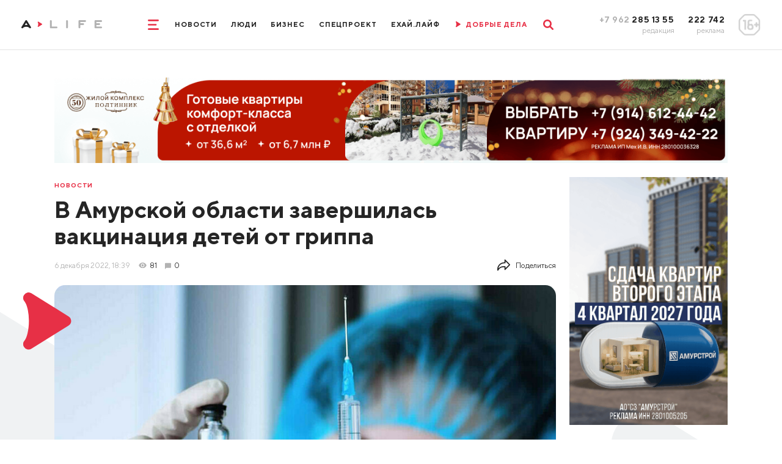

--- FILE ---
content_type: text/css
request_url: https://www.amur.life/templates/euro/css/lightbox.min.css
body_size: 1160
content:
.slick-lightbox{position:fixed;top:0;left:0;z-index:9999;width:100%;height:100%;background:#000;-webkit-transition:opacity .5s ease;transition:opacity .5s ease}
.slick-lightbox .slick-loading .slick-list{background-color:transparent}
.slick-lightbox .slick-next,.slick-lightbox .slick-prev{position:absolute;width:2.4rem;height:1.6rem;top:50%;margin:-.8rem 0 0;text-indent:-9999px;z-index:3;cursor:pointer;transition:.2s ease-in-out}
@media (hover) and (min-width:1025px){
.slick-lightbox .slick-next:hover,.slick-lightbox .slick-prev:hover{opacity:.6}
}
.slick-lightbox .slick-prev{left:2rem;background:url('data:image/svg+xml;charset=utf-8,%3Csvg%20width%3D%2224%22%20height%3D%2216%22%20viewBox%3D%220%200%2024%2016%22%20fill%3D%22none%22%20xmlns%3D%22http%3A%2F%2Fwww.w3.org%2F2000%2Fsvg%22%3E%3Cpath%20d%3D%22M.327%207.236L7.469.316a1.142%201.142%200%20011.578%200%201.057%201.057%200%20010%201.53L3.81%206.919h19.074C23.5%206.919%2024%207.403%2024%208s-.5%201.081-1.116%201.081H3.81l5.237%205.074a1.057%201.057%200%20010%201.528c-.218.211-.504.317-.79.317-.285%200-.57-.106-.788-.317L.327%208.764a1.057%201.057%200%20010-1.528z%22%20fill%3D%22%23ffffff%22%2F%3E%3C%2Fsvg%3E') no-repeat center center;background-size:auto 100%}
.slick-lightbox .slick-next{right:2rem;background:url('data:image/svg+xml;charset=utf-8,%3Csvg%20width%3D%2224%22%20height%3D%2217%22%20viewBox%3D%220%200%2024%2017%22%20fill%3D%22none%22%20xmlns%3D%22http%3A%2F%2Fwww.w3.org%2F2000%2Fsvg%22%3E%3Cpath%20d%3D%22M23.673%207.469L16.531.327a1.116%201.116%200%2000-1.578%201.578l5.237%205.237H1.116a1.116%201.116%200%20000%202.232H20.19l-5.237%205.237a1.116%201.116%200%20001.578%201.578l7.142-7.142a1.116%201.116%200%20000-1.578z%22%20fill%3D%22%23ffffff%22%2F%3E%3C%2Fsvg%3E') no-repeat center center;background-size:auto 100%}
@media screen and (max-width:767px){
.slick-lightbox .slick-next,.slick-lightbox .slick-prev{top:1.7rem;margin:0}
.slick-lightbox .slick-prev{left:1.4rem}
.slick-lightbox .slick-next{right:auto;left:6rem}
}
.slick-lightbox-hide{opacity:0}
.slick-lightbox-hide-init{position:absolute;top:-9999px;opacity:0}
.slick-lightbox-inner{position:fixed;top:0;left:0;width:100%;height:100%}
.slick-lightbox-slick-item{text-align:center;overflow:hidden}
.slick-lightbox-slick-item:before{content:'';display:inline-block;height:100%;vertical-align:middle;margin-right:-.25em}
.slick-caption-bottom .slick-lightbox-slick-item .slick-lightbox-slick-item .slick-lightbox-slick-caption{position:absolute;bottom:0;left:0;text-align:center;width:100%;margin-bottom:20px}
.slick-caption-dynamic .slick-lightbox-slick-item .slick-lightbox-slick-item .slick-lightbox-slick-caption{display:block;text-align:center}
.slick-lightbox-slick-item-inner{display:inline-block;vertical-align:middle;max-width:90%;max-height:90%}
.slick-lightbox-slick-img{margin:0 auto;display:block;max-width:90%;max-height:90%}
.slick-lightbox-slick-caption{margin:10px 0 0;color:#fff}
.slick-lightbox-close{position:absolute;top:1.7rem;right:1.4rem;display:block;height:1.6rem;width:1.6rem;line-height:0;font-size:0;cursor:pointer;background:0 0;color:transparent;padding:0;border:none;transition:.2s ease-in-out;background:url('data:image/svg+xml;charset=utf-8,%3Csvg%20width%3D%2216%22%20height%3D%2216%22%20viewBox%3D%220%200%2016%2016%22%20fill%3D%22none%22%20xmlns%3D%22http%3A%2F%2Fwww.w3.org%2F2000%2Fsvg%22%3E%3Cpath%20d%3D%22M.468%2015.532a1.598%201.598%200%20010-2.26L13.272.468a1.598%201.598%200%20112.26%202.26L2.728%2015.532a1.598%201.598%200%2001-2.26%200z%22%20fill%3D%22%23ffffff%22%2F%3E%3Cpath%20d%3D%22M15.532%2015.532a1.598%201.598%200%20000-2.26L2.728.468a1.598%201.598%200%2010-2.26%202.26l12.804%2012.804a1.598%201.598%200%20002.26%200z%22%20fill%3D%22%23ffffff%22%2F%3E%3C%2Fsvg%3E') no-repeat center center;background-size:auto 100%;z-index:3}
@media (hover) and (min-width:1025px){
.slick-lightbox-close:hover{opacity:.6}
}
.slick-lightbox-close:focus{outline:0}